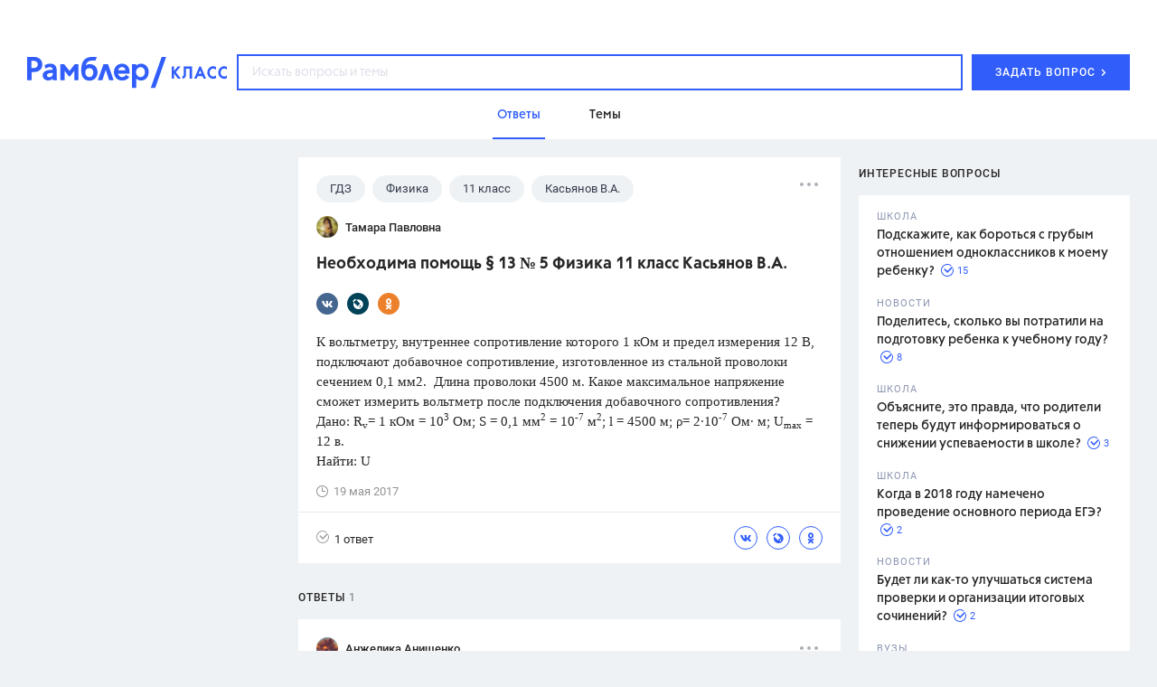

--- FILE ---
content_type: text/html
request_url: https://profile.ad-tech.ru/sandbox?img=tVh13njZq32DxQSJGkpnizfCZJ*XTWd6O5jq6pNaNFlyPrHPwLyIsSYcT*ZbDiuCE4TP2*1YGb2HdWsLiqWIoi7cqD8HoqoBlvCBmIp9ce*r7rzLnlARNVFicjtv*wsLDcvFQ7cqUrD-Vrga7G6ZjebziPOMoRRa0NOioBjuZD57FvIzm796AUbvZu5EaGsdlNL0HcA8Iuo5nE42uySc9s4gAmJIFP87vFci3uqNQz-Na70FQ3HLXoWJkCR68z*WbDv4pkqB2gbqjUgrG8ddDGRmhSMEmeStGI6SHPLJK*4CAAAAuty8CgAAAAA&img=63xvOWYM2mXwf8w7RPBJJvR1szsLVMKoJmo1G5FK4uojbLv8Xx2ZmgjQrRI0icWnCkfJuVYjE3LY6MX5NTc-5WszMJJBZx2sDuk2x-htnPntAti5Fpct5-Wb86L5PQnfbEA*VcUh2bnzL4GY4EFPLWAZ19dk42z0GNaoubNzibQCAAAAuty8CgAAAAA&img=UkoU8u-OYFrdDRqt5UrqwePyTNDAfSczCqrfiNcsjgWd4RwSF2DfUVB2fRxsPASI9TfhDUzsP7FUAxRaZMzAYJmNQrtHZSmOS8468KxYZt0pX4-S1zJWPcjEMvL*FN-bS4XgrdDoQzx6OAL0572ditBFPaoGvCif2wUu0xFJeqOuo30maV45OrRxDG572LxoAgAAALrcvAoAAAAA&img=y1vFp-FSP53oRzUkIgmBV5aJuQL16jlJhEBMEROEnN5RD*Mcwk5cq84JUmtYpV4JMoJ-xMJRATluFRKGUhcObvYPNR-PmXXsP7aFJz-QSC0CAAAAuty8CgAAAAA&img=mAGiLWBRVrfGkZ79En0GBvfilsMG0p03M7T9FyQMlfikX0k6yxDXm*cwz-I*cU0hD-5xjO0MeHHMzeoT08ypyQ5f63GrX*OlelB9cEddDTLIqd*Y5G7wBi7IGlrwd52fXsq0DXZk5W7q1hPxgzQ6NAIAAAC63LwKAAAAAA&img=ppenzsauSIYbOH0DvpkdqIl6t2vzJYc3zWu-ra-BOohtxJbxVcEmxRDkvHV*3CuyXwvU5qqy8C9hQO3kQ01CY9xvBKrwBhZyALorxJyXdEpBeFWmF8Q4rlr5P-vHU3x9AgAAALrcvAoAAAAA&img=hgOLehTL5zBJir0BKissabNT8JFyOQ3R15nspZWUpJmVSGqZuVY*1e6oLJTnnZD-JO3jluJ*7InK2NLsBqyH0tTd4Kk7gsyaFxszhtv3Pb3EIs3XzzAWEr58*Xg9Tj*9TNzkVQyZiwAw-8KEk9DL0AIAAAC63LwKAAAAAA&img=ywPhBdEElIBDygZ7a5Frqbw0I3VolQTbxRvAuOna2wbc-7pw5Uey0ckHT2yKwreTDGaSSo34wNrDJwfqdD0HnP*BRZcr1tqMnxI-sJpA7jsaVIeh1PTLrf3tmK6Zkye*rfQnSZBQmn5ZWMNBQ11ygdSeUZkLPtsik99-*4mD9lW4dSyScWrmvmkWK82LZVeZatc2s8LIPZvYx9IC-y1z5wIAAAC63LwKAAAAAA&img=Pf8rg6qkpSAVkGHiD-CuAVxiZjVhWJVKBIWK2EuByMw126W460bD2Vf6jTet2tlf9VJVkZ7WSRXQLWwrJedZpr5lDFyrbHvXBopR2gsU8ryNMVfWjNmZq-fg0z6r4XSsuSA1PCqdZhwMA5y7LiuqEh78AXZwlHO0dNQEiVoCxXMCAAAAuty8CgAAAAA&img=4hIznDQISppXXbuqHuzp4OS0UynUjSZIJj5-tbs8XQKPWqkrpFs1EHQeLWSIEqQcK6GBlidUYxF0Ox9sGwLsKOIm1Y0TKIHs*J3T01ZRUn5gHSAQj6jFK1iDZqVa3r2qAgAAALrcvAoAAAAA&img=kresaohI4kGhuQ13-mDtWiLpMD9bEAd58Zz08TnOg5xVzkkFnq15*yQ5z6zAU9C7SViW19qA*2HiGkxc*NS1y9CmvM9GrvmOdLvHg4TG0Y5OkNMX9xLDtk2dg43hWyooAgAAALrcvAoAAAAA&img=SVHI4hXpsZrpWr8DWP624IcuAHs2OnAqCU8L0v8c9Iu65pWwNPnwNdstjbqNMiLOMvsvs8AgsZZ4449l1I31TX4942BoBm9n8XHLLP0i87f5shTssl*jV0uEwJqQNFMgjxd7EGH7mH3h*ck*UHQq3gIAAAC63LwKAAAAAA&img=NkYj-3zzZP5Wd7kMsO3n7psAPYsD14OtOPNNrJfAZNF1XeIZPbcNNW5eAV0rG6jetHdyhkP12yjwDGjq86ABAOXZ0Vd030IL2Xw8ncAICcrIl6G8U18ggcuxLOJcmc3KYe*ydU3-V2txzWQ6KSDCEwIAAAC63LwKAAAAAA&img=5OukscfROo0-KeSVSmJ8qXTLEBJb5D*kIdC05LJFV7M7GpmkMwgzwiPbMOT8cYHDHHA5D-01Z8mFga6OTyTdeyZ5MxeCmGizp-tG2rJ7u9*wslD5O69VTGoTyXUA4WO5qefh5oXMR4eup2TMvCHEL9f1y-iqjV-YBRRy6wY3AMACAAAAuty8CgAAAAA&img=kmSlvwrNJ*loTivv40oNCBEIYoHn*F952vDEtGrOMiL9wbBNkP-58YLUKejIoGhPRZeLOQ6BnbH*fykyXHZxVBhT1padLNaZ0gEa90XINd81DTf8HuputJnx46m3SXYgEdhLyxE5k1T2FLy*g-rFQnrlU6Xc4wpC8pk8jCNJDhsCAAAAuty8CgAAAAA&img=MybQggjyWG6byZacb1BWphh0bvKX7-q7lNneF1OkH1Gba7sRDmkbFaWRPwZSRix1g-igexBPkHHdljQO4EBgHFXDvMQwraRSW8IygDTFZBt50noQJk6W27U46AwjVl5oWphpzpgrtzT522iIIa8Cs19BpkwcrFL7y95D4-w5jurw2C1ZEmTMHL*--DMK2LCH7NPFk2cRfDBkCNM0jDqT9BvYRvSOPJ-egZmA2ixIapgCAAAAuty8CgAAAAA&img=B14hU57Lu5iurqdpFVV-bk6CNNU*aUYknEFMUA2klVdlPd-cU8AE9CkobAviks5ZKkXxb0eNnVjuSweZTggF2XvQMcXKUDbF6GZEbygE4x5YGNK-GCB0Msy8iWg5cDJhAgAAALrcvAoAAAAA
body_size: 1970
content:
<!DOCTYPE html><html><head></head><body>
<script type="text/javascript">
window.onload = function() {
(new Image).src = '//redirect.frontend.weborama.fr/rd?url=https%3A%2F%2Fsync.rambler.ru%2Fset%3Fpartner_id%3Dab56d453-f95a-4cbc-97b3-1e30a8f95173%26id%3D%7BWEBO_CID%7D&usr=00000000-6971-11f3-5a01-4e4303487901';
(new Image).src = '//ssp.adriver.ru/cgi-bin/sync.cgi?ssp_id=5&external_id=00000000-6971-11f3-5a01-4e4303487901';
(new Image).src = '//sync.rambler.ru/emily?partner_id=6bf5a340-6c1f-4262-8f72-400b3d237f5d&ruid=00000000-6971-11f3-5a01-4e4303487901';
(new Image).src = '//sync.bumlam.com/?src=sb2&random=1559738461';
(new Image).src = '//sync.rambler.ru/emily?partner_id=aidata&rnd=00000000-6971-11f3-5a01-4e4303487901';
(new Image).src = '//an.yandex.ru/mapuid/ramblerssp/?00000000-6971-11f3-5a01-4e4303487901';
(new Image).src = '//sync.upravel.com/image?source=sber&id=00000000-6971-11f3-5a01-4e4303487901';
(new Image).src = '//lbs-ru1.ads.betweendigital.com/match?bidder_id=43008&external_matching=1&forward=1&external_user_id=00000000-6971-11f3-5a01-4e4303487901';
(new Image).src = '//sync.rambler.ru/emily?partner_id=maximatelecom&id=00000000-6971-11f3-5a01-4e4303487901';
(new Image).src = '//yandex.ru/an/mapuid/sbersellssp/?00000000697111F35A014E4303487901';
(new Image).src = '//ad.mail.ru/cm.gif&p=180&id=00000000697111F35A014E4303487901';
(new Image).src = '//exchange.buzzoola.com/cookiesync/ssp/rambler?uid=00000000-6971-11f3-5a01-4e4303487901';
(new Image).src = '//sync.rambler.ru/emily?partner_id=cldata&rnd=00000000-6971-11f3-5a01-4e4303487901';
(new Image).src = '//sync.rambler.ru/emily?partner_id=9122f432-a6c9-4f14-bc8a-daa781f3d204&rnd=1915977573';
(new Image).src = '//sync.rambler.ru/emily?partner_id=799dfec1-4657-456a-b7c9-c32ee3652b12&id=1596366082';
(new Image).src = '//sync.rambler.ru/emily?partner_id=vi&id=abcdef&r=https%3A%2F%2Fdmg.digitaltarget.ru%2F1%2F7009%2Fi%2Fi%3Fa%3D185%26e%3D%24UID%26i%3D%24RND402677170';
(new Image).src = '//px.adhigh.net/p/cm/rambler?u=00000000-6971-11f3-5a01-4e4303487901';
};
</script></body></html>


--- FILE ---
content_type: application/javascript; charset=utf-8
request_url: https://ssp01.rambler.ru/context.jsp?pad_id=434637240&block_id=434637476&screenw=1280&screenh=720&winw=1280&winh=720&rq=0&rq_type=0&rq_sess=3FD51FDCB7AAEA1E698ADAB17EBFC34B&fpruid=pA8AAENKs1fQy97mAWbD7AA%3D&adtech_uid=0d3dd15e-583f-419e-ab20-efcf35484dd7&adtech_uid_scope=rambler.ru&jparams=%7B%22p1%22%3A%22bvkuo%22%2C%22p2%22%3A%22y%22%2C%22pct%22%3A%22a%22%2C%22node%22%3A%22billboard%22%2C%22ssp%22%3A%22ssp%22%2C%22puid6%22%3A%22RKLASS_TOPICS%22%2C%22puid18%22%3A%22RKLASS_TOPICS_ANSWERS%22%2C%22puid42%22%3A%2210%22%2C%22pli%22%3A%22a%22%2C%22plp%22%3A%22a%22%2C%22pop%22%3A%22a%22%7D&top=0&left=0&secure=1&vcapirs=38_56_80&fpParams=%7B%22f%22%3A%7B%22p%22%3A2231318396%2C%22c%22%3Anull%2C%22i%22%3A283944215%2C%22v%22%3A%22Google%20Inc.%22%2C%22r%22%3A%22Google%20SwiftShader%22%2C%22w%22%3A3368131880%7D%2C%22s%22%3A%7B%22w%22%3A1280%2C%22h%22%3A720%2C%22a%22%3A1280%2C%22b%22%3A720%2C%22p%22%3A1%2C%22c%22%3A24%7D%2C%22o%22%3A%7B%22t%22%3A0%2C%22u%22%3A%22en-US%40posix%22%7D%7D&callback=Begun_Autocontext_saveFeed2&url=https%3A%2F%2Fclass.rambler.ru%2Ftemy-gdz%2Fneobhodima-pomosch-13-5-fizika-11-klass-kasyanov-v-a-14716.htm
body_size: 6992
content:
Begun_Autocontext_saveFeed2({"banners":{"autocontext":[],"graph":[{"banner_id":579454843,"block_id":434637476,"cards_mode":"Url","condition_id":579454853,"constraints":"","cpm":3.0,"domain":"yandex.ramblermedia.com","frontend_params":null,"height":"1px","kwtype":4194304,"max_cpm":3.0,"mime":"application/x-shared-scripts","price":3.0,"priority":0,"source":"//img02.ad-tech.ru/file.jsp?url=MNfVFE3jb7Fn58KYWETu5kGQTcUd0gdauW6lJomP5TCqAnb-g36v*1O286Mv4c3Vhy5nsPWV1JIQ2Dnn-ZWO8ElxtVxGpQT7cWgg-UhXPlBsqNxnt*B9C2BA4rp-MbBoemyQm0zxkXuOBLO3iGo8k01v6HerDtLyDCh2Td2-z9*tb3hgTUGI9XNTU*fJkbMUB3HEBuFu-r8es7TRSIrzZJXgjpBEJu-c4k-J1KGVvDB07UzTLnwLPSp*q4fr1M58L9Klmeeq*6hrcv6r7hz0rkyWQ*BSJNHQ*1ddYjq*j-6pN11CZzAiJV4FL0XxzOvSyOrXtBMC*[base64]*2yCGYnQxvd1fp9888x5ueDRL77GL3PrdBUQ1roKoW7gPnjYBDI86O1xsh0zyr1E48-rZNX1DWbqbAnPVpSTpdYXRzd-VuztLhy9cc*yr3TnW9RD6gJoXtmBjkjiz7p9QoNoWsQbW92v77MdlH9s17VFV0Yi0V2ybQrHZScpO-Vf5ykp0X45uJguo98kYe9sqWIOxPnYUykSYoWOVQHdmf2TDlC45*lqOCa*XSMY8xtsQF1FnBtc03Yfo3UWR*IicAOl*Q55KARsmqx-fcMvvUjt5Wvp95eMVRCc9ywjQMviBaalgIrDXwBKu4pwkoYG0h1da7JQdTd-uzGn8FcZJjqK0-19M2gMDiBs6omPDvOxt41ryeEAl*w2NcJp7msMIdl-DLENJ-kJvjjtMhFy6l48GIqWuZN-hu*IWQgcH9HJcAODlkGtCUVhrQeFDA082Gz6-Bogy5tMISAJaMeeryXjC0ej9KjguE5vUaftJNQW-UuzgZZqE4KHk0Tk5VukuaYddDTYzcXg9rQwUfmEkLbIWLNTdeSFi2*VrkEuedINoSLsPl8BnjQ*2DVdy9gOFXV1MtGKPvlVbjc-S4XMaaHELbJoE40YSS-P7FfRomI-hotZ0rEz2soBe75v0WVXr111sigcRiM91H0cpiceea2N0XwMAHAGQ2nYRb04Pw7n10MptzFfJCM8g-IGO00QZ4qsVcY45xTrpXarDs3xKgiDL*Y5nSpFoZOdpE59HSVmFuBXFH2R1AWDiGnwtrBRwehuQEf8s2AZflYmkWhwOcmNLwX3Zw00wVp2vr5MAC-0zA7dsnMC8vUU0*HA7IZltSXQ4QgtK*POL8WzBArQ7*mLEnzpnnv6CAU6DjavAwORfHFNUanfCxtotXptmuHM3L7HjltpoQWL9ZpVz1b93Bmjn6gHYwwbIdoaecQzoBR12NlgHDAu3JVL2RLFhi2tcjqZuFl1JVvo187BRWGOmRAl9Ni118zcDEJ2*PlMmLL*GQBep6qrO*z-pMJyimoLDqY0Mi0RRnCums0w2oSh5oBPV1pwX91TbHZUZ3IsL-*Lo339ZNjdfWAU4-msbpRF61IImkoKulG*SJS0*Ae1WYIRwU4qKXjGAJneIaHXQcGXrva4exkLxCSsugJLlLgiA60eKwUNjUaumbBG04HekB57N1Lm121Kqd1UIohNWMfMAY6wJKt6kW*FNCNQ-H90lvZLph6SYQrkqxf*2UGoseT11BhYBdHidtnvd-e54U9HOFnFo-HbKVLJSwCAAAAuty8CgAAAAA&eurl%5B%5D=x52LQut7NS4xMeOkRoo20P8vsMR8630szoInpwTxDq-70jt9vIaivSf2ksKaiGqWtoZ492lQKROQg0sIPKuNugIAAAC63LwKAAAAAA","thematics":"1","url":"//click01.ssp.rambler.ru/click.jsp?url=F-lAm-yiDop6MpP6vTKo*[base64]*K66GLIsVd76B8-u-LLeo8*44w0ABgFT3U2-XyOEyRU94hQMMmVGkyz3l0rotNThHiiWR99ltHPaEb8ktotsVsIzzEkCsXWbSIx6hxGlnaW61SmJifqmZk42t71nGr2cGNulNrxgLBBQB1uMrVCalxr0YxkIK8RcnuTqcyyZ92*JgUq8t1qFSV0D8mP-jCiSL1MTiKoSseuxmuBjJYbFggFuB4ogzpZSPATEY3V5w3OAr*3Ubaxi28qJfVA9df7*wAEHd6oEMYQDBIqxps98eFA8m-ygaWv2LvMBGoCQO5doTz3hGHSjib-LDTHWYm7tYif0lboTY5WZbgeiJBWntq6AR9-EoRoSOJWxJozefxCNQDHAPdRqqHO6KQKWHMOzIlbO5sAipbRu0JlktMOSOZrkMAv2H893HVM*8Pu4mK1EE--sbyb2jZqOJd933LwsRXa5rLgqTobmqga7wKnavAoLaKXM6ZVB4Z96QrDAi2ks3ifEtJeS-sBaHfLfcjxvdUScfzY1NnPlmMEwurD1gHYfNA6rrB1Ju25S1a30VVb-pCAtYaPwCF4D8M2lLRGsvZ6YvUFr30E1VHAlfLo2GtkAGT1Qzu0TNqoe1*q6pmfQfN7FfE8P4sCp3hdZXgz82GAHzgOVcd7w2fvtscWBJZALC2ZQ18Rl1-qzFML2BdHRg0*DPbXx0KWalE4e6MI9I1WSmAvd0ikQZ2PSXMvRAOaL1zpAAr343A3VocwMwgbhKbhrUfx9P0bOep3m*6XTfwyBZ4luuvqH10KVZji6VSzTmSPvSUaNRJdXbaJDLpCkrUNc7sg6aeXMlbst0VQ92QD-dhuN6wEh*XMsJBEn027Ue4kBcQvSFZGPLOy5W4FvaGmUg3jLATMJc8HVQ-9bWr7vMQeJTLKwBX*-WtywmwXAl8Ghj-8cy6kHUgWPY3-zkf-W2w6LyrzGEH1r1R6GePMbGsuGQb018--wqMXTMk2mQLVq-EOJavUaaxs-gnNgiOxX4B02B2Ja1kJj2c2FTqi4a-6I*m2488IVMut7t7h*hAFdaGiyJWKojXq7BG*Kiq414lWbPGzh0GxN9pkiAf0UWcNd6iqGztLqPeAppEtPTPo3awzOzbgjMiuPC-pMjDFkUqNTqDYXf0wzUlYgHYfX3I0wB7qeY5cOsVM99we6IeYPEMOSXWqz2cOai6-bIM3bXGnl8VgGDj60xI*B03n74VmMRKiOHAb-ii7O4I3bSQk7T8QPa1Ox*0kJQBhOmX962PXykwQwIAAAC63LwKAAAAAA&eurl%5B%5D=oU310gnkPaXpFsEtRVMJMW8yH6cbDwMNL1XZTsKWer72f0H9-Xf6XxoVCfxsrdfN6kjWmNZHjjJW2wK33qeyYwIAAAC63LwKAAAAAA","user_id":429804626,"view_type":"Fake,Graph970x250,Version_Desktop","viewability":[{"percent":0.5,"time":1000,"url":"//img02.ad-tech.ru/file.jsp?url=oaHlGfBnxzKlPzc0wz*O6GroNBJjg7NhB4OVWO*h9Myg9lE1qAElf6JfesTiZS3pxiJVB-Q0og8U2OTaXuaTTOAzI4a0wNmmMMxl0nqlSMTErwfJfon5Hm2DSAm5QUEs9wp1lSb9Np4YOagP8B8UMTDA5b-uEzGVY1hI8NJ-zAxyfwnZFrnupAXnoB1IHoQafuOJ4b4tu76ouMKMd*SJCYWoUiKv5V*bXVT1Ub-wp5FqmBRdUUt11S4AxdNaBtLonBe0f-ZLsH5-*XLdXZSLmwL5l20AfMl1GOCnPfk6Mq4D2YDWp43nm5kkYBF2Jagp9IG*T4BMLofkRggCq0-b3xHwWrqXbiWz5A5ogvjzn9fSJr86UdHynbu-CslkN17-TS6MduLSJwSHXnaeq8J5CFv8oPgvxTDvsjGZ-3rhiO4O1SVYaPTSKgP*ih1oW8krE7rhfnh67nbfcKBdGwnSWcA*-HTGVEB70rECDPGm1a7d-rVRZttl4otg1fQG5MwGiGuvyZ6M7KLf6Uwk7McA1EEJ2Jip63oX0EDu4-KYg0Vk1KXoSHHagMgOdWWr-wttX516PJ-TlHu1mAsn9O0HZilZ8ulLQNphMK8iCKZVhMk1uyATlNCWPQVDmUkeu0LArwXI8vml*4wB3CXcXQ7gbHnPSVpnwKS-HtYaEeIpZO8xBvLGkJl*mIyV4GBva6bzzu-GcznT1ddwFZADw2y70mQPt-eu7nMuXcCeIuR8-rr43lU*eL11prqvrEuWVnb7pvc4TL*wkFdAdZfu2Ar3cLgwihhKP3UdXlncTswJ2gziSElA*[base64]*e-tL6z19mXSwfqmMd2h4hilYKx5OsG2NV79uNZK4gA7yzExYkUXBLOs7c4pCJ7z3kVWuo264f0DDwt7aYWc4KmZHsmqsU01uwXTT6vmy7VIzOwe8nVZCab58rT4EQRDyxCkUTE4lUdRdylvqjTi*CELEy3mVq1U*0jZMM4tbmtmF2IERl8ksvwV-r-4QxDVngSKuE8hFA-LK1QtIjmL57gZ2mn3bAaNqYXsNyrgNvP-p1dTNfyPssdRDFjuQTp*eZv6mFW5PESov6K68V*UqVNQdvLTlqVoUfHjUnUtr9KhZVzli0PbNuqhfSrnONe5EAQCAAAAuty8CgAAAAA&eurl%5B%5D=E6Gx29bMID5JYfWZ0egJgJ-TcdaOEBXxLm5CGEsICNDKN4ymmdX5Pk1faBshsz-jSjHh8v*AmF6A8gkVvshsLAIAAAC63LwKAAAAAA"}],"width":"1px","words":"{codes tag 427721357}"}],"hypercontext":[]},"blocks":[{"id":434637476,"options":{"banned_referers":"","json":{"adfox":{"p1":"bvkuo","p2":"y","pct":"a"},"node":"billboard","p1":"bvkuo","p2":"y","pct":"a","pli":"a","plp":"a","pop":"a","puid18":"RKLASS_TOPICS_ANSWERS","puid42":"10","puid6":"RKLASS_TOPICS","ssp":"ssp"},"view_type":"Graph970x250_fix,Fake,Graph970x250,Graph970x300,Branding,Version_Desktop,Place_ATF,Graph970x100","visual":{},"wl":"rambler"}}],"cookies":{"uuid":"00000000-6971-11f3-5a01-4e4303487901"},"debug":{},"links":[{"type":"img","url":"iGU5U6lcxp1VZU7-x85qLNG-OYm5m6c3aj8eA7xEp6758MRAMl0XluanUqWK5o-WiAHMymg42oC98WBrUUHtJmcBuz0uXuuPIoxfviTrhD9yNZYJaHW-g1JKqOMOjqrtsRmD6jTdYQBkBSeBqebW6eaxRg*o9ihG9N48pODpssECAAAAuty8CgAAAAA"},{"type":"img","url":"e-owN2QEcH7O96VW-m-WepH0v*5yZO70GzZw*8kpZmfwTNvYQC88cfSBFGCFGjUGzQb6XLeIyCfFzNdmeGSqWnuUP11kXaN9jQRWXbkgOddym*Xt9nXmI61NS*ywHIS3XLWbKt2TZ4rPaGfAf8Bxh8ERelZI5VaOpiEeUiptAzoCAAAAuty8CgAAAAA"},{"type":"img","url":"w4RSgDQa6dnjfW7iMdgwSa3uPUhIFBkdBy9WsY*Pco34m5ni1KEQxcMaMKDWdJF-3s9vCm8mM48PHifcsFgTvihqhpbLZUOE1oGrtlONvxXffDdxtc*rmTceIvwdeou9bfibDJme964iEj8-8LbxsgIAAAC63LwKAAAAAA"},{"type":"img","url":"X8FbOqbn-Y13gGqYzLP2AWGFu*BG0XcPynADnxBDhDFaCf0bMfYOlLqPK0HAhNxAU2V2Xc**YSzxL9weKhJtyGJPYNnYNzBATDMbrzjFLH4WxR*gPqR35FbljI5JUNZKLSrnQtyu5Rd4k94f*iTuBAIAAAC63LwKAAAAAA"},{"type":"img","url":"[base64]*qWSz-In5DFUCAAAAuty8CgAAAAA"},{"type":"img","url":"[base64]*QVNjDYcNkDqHOtersCAAAAuty8CgAAAAA"},{"type":"img","url":"1wacukMivUcVxX2QfRj79vtBN*Pe8tT7yV9AHB3trdJj0On-St8Gor31p8w7jfg3y8j8Feh0DtjhVKkUtee9brQ8INZPbgB9dFX8qUISUS8z*TrLrfnocPOo-hODEm*oSI30Yj26jqPmz1ePa89660Kgcrc4Y8sH4I5W74uD*QMCAAAAuty8CgAAAAA"},{"type":"img","url":"3wQqVEawndz1R3y7oappmSe76wbeqa6-3EXnTcqwRzeAgWthq1KZ2Dfm2Y1ExSCrinndbCfKcgvreHNHZXnlqDz7029nKeQAef1r2cjVVpzUG4vkK965wnd1PrYX-cD6CJhk2cqFCoukcz1TGThjqf63giYajKb3OY53NwYp2sHB5GI**Ly50QN6S6SocqdSj-wvsEAsrkZnDZ77uKALAgIAAAC63LwKAAAAAA"},{"type":"img","url":"FFP-Wlpy8sFwAt1sQ8RX-6XMRWQOoomPrSOGSb51vjlwi3MAMrNwBVOLcpR8bKCyuhLemdbH3UCF-eQXI8Gr6BYQDGtcb93R0paGTSFA94wbYvfeZae60YsPqR6AGYN9ItCozvxO79zAlnt1mOQ4AQIAAAC63LwKAAAAAA"},{"type":"img","url":"KpQ5KLY7C1c45dJlJuUDve8Dt14R*GuTFdnOchCmJo0M5Lpluq9ZulW2deZ7eRD9sHDsy20CXdMsNMGgoNufH6RLdy0eKxwEaNH2mpTvqMCHFG8grZrDV0g-yVF5DxIUJNCs6BBeuolhoc50gW7tQtgHDDibAILVgec3TbQzGUkCAAAAuty8CgAAAAA"},{"type":"img","url":"JRmDTmY*Uxq8zx0dY0bF5BJW0qcHhhF8Lcj1RXzTbsTwibDJodgb*DcYmcVFgMEH0SaCWlQNAJjW4d9tg15DQQCY3Jzph-nCYFDChnzFFoKHlyG8VkHxjZnbm35fIxhoAgAAALrcvAoAAAAA"},{"type":"img","url":"CwjACSSUvNBBY2uLi*mKXNajfohEsvgKoZ1-i6DYkMQ9IzdRD1dMpPxlNw0Vefbn8uKAkg8N6zrQfLMw0IKwQ6z6AGdYOfzzfp2v6Vv35W3Zkpl37Y3o6yjHpN63x3EzQ4-Jyk8pNyaabU44i21tiizAYKRK6*R5FyPLZxgDS8x0PN0UwQr0rAayErISjd-fAgAAALrcvAoAAAAA"},{"type":"img","url":"QiMMei-xqrbFlU-OLPfqD98uQtmiK78lY1TvZf5Il4LXBBEUKNNlvS8s0z933pKUceGABWe2XQINhXPVL9-MkwAdm38kOSwGgbgGNybGyP8CAAAAuty8CgAAAAA"},{"type":"img","url":"ZUZdjfyxKwgxjtbQFoI3QrE7Z9wciOnXScUG3P7xmLGi0hX3iYPv1GfR-ID592WtGpzAtH4O9060OJ27XurXUHBek3uk6IrQh4J7EAe19j2qPGyDF*FEmL0gaFgcgy4uAgAAALrcvAoAAAAA"},{"type":"img","url":"cFX*Cn-KElrDvoOioaY0-7pwKqD8vRcNi8UF2FbG1m0kEA6J4MkTCbGmYsDnRrePxNj*eNZSieE4aO-OjuGP3dkAH0NAkZivizVL3qTLjEYVY6gZYCUAdxh9miY4RlOXAgAAALrcvAoAAAAA"},{"type":"img","url":"X0RHur*o0wg-hRUfTdcu0lm0xXOZtsuqA7bHHIu6gG-ORTzHMMazzFlzyCbAFYZA5JpQ9fsz4U3XiCbGCAvPH9lyXl1vZycTkB8TboZU7PpkNheh2uuZSQ1AWErPxC2WAgAAALrcvAoAAAAA"},{"type":"img","url":"XnDrT2yXJLYEd1p99oNjdVONvu1JCvYbcYbJzT5KQNS-T6xsUOXk6ezq6d7x9*vOs5dEqiCj18fB7aPdHP4wgUXKamBj4ScXLhWy*-RvlWsbzqScwRhutitnwywogcgK6yvtIVKDAePTQHdPRIjh6QIAAAC63LwKAAAAAA"}],"params":{"impression_id":"1769017846886-XLPenPHq","is_mobile":0,"marks":{"misc":2304},"priority":1,"thumbs":0,"thumbs_src":""}})

--- FILE ---
content_type: application/javascript; charset=utf-8
request_url: https://ssp01.rambler.ru/context.jsp?pad_id=434637240&block_id=434637676&screenw=1280&screenh=720&winw=1280&winh=720&rq=0&rq_type=0&rq_sess=3FD51FDCB7AAEA1E698ADAB17EBFC34B&fpruid=pA8AAENKs1fQy97mAWbD7AA%3D&adtech_uid=0d3dd15e-583f-419e-ab20-efcf35484dd7&adtech_uid_scope=rambler.ru&jparams=%7B%22p1%22%3A%22bvnpy%22%2C%22p2%22%3A%22emhk%22%2C%22pct%22%3A%22a%22%2C%22node%22%3A%22ban_240x400%22%2C%22ssp%22%3A%22ssp%22%2C%22puid6%22%3A%22RKLASS_TOPICS%22%2C%22puid18%22%3A%22RKLASS_TOPICS_ANSWERS%22%2C%22puid42%22%3A%2210%22%2C%22pli%22%3A%22a%22%2C%22plp%22%3A%22a%22%2C%22pop%22%3A%22a%22%7D&top=174&left=950&secure=1&vcapirs=38_56_80&fpParams=%7B%22f%22%3A%7B%22p%22%3A2231318396%2C%22c%22%3Anull%2C%22i%22%3A283944215%2C%22v%22%3A%22Google%20Inc.%22%2C%22r%22%3A%22Google%20SwiftShader%22%2C%22w%22%3A3368131880%7D%2C%22s%22%3A%7B%22w%22%3A1280%2C%22h%22%3A720%2C%22a%22%3A1280%2C%22b%22%3A720%2C%22p%22%3A1%2C%22c%22%3A24%7D%2C%22o%22%3A%7B%22t%22%3A0%2C%22u%22%3A%22en-US%40posix%22%7D%7D&callback=Begun_Autocontext_saveFeed1&url=https%3A%2F%2Fclass.rambler.ru%2Ftemy-gdz%2Fneobhodima-pomosch-13-5-fizika-11-klass-kasyanov-v-a-14716.htm
body_size: 7019
content:
Begun_Autocontext_saveFeed1({"banners":{"autocontext":[],"graph":[{"banner_id":579481331,"block_id":434637676,"cards_mode":"Url","condition_id":579481355,"constraints":"","cpm":3.0,"domain":"yandex.ramblermedia.com","frontend_params":null,"height":"1px","kwtype":4194304,"max_cpm":3.0,"mime":"application/x-shared-scripts","price":3.0,"priority":0,"source":"//img02.ad-tech.ru/file.jsp?url=t-I-lJ2-3p2MFepzWvUDlViSPMojsnCsD3pjNI5CeuJQ0p2oM0mIdmHb2zI8*[base64]*pDlV*2BIGFI82hMIaPFfTrbJayj89htFC9rQ8zacO-5myjPyxB9W*wZ8unK3W*I5i4d2IIyFbBFrI7DnYwIZkj1USCIme2WThCzctSn-rGcGZO*O--hptAjUomXhZCqgFZ1BBpIcqlQ6loZP8B4xx7Zpt*DZpbwxSys1UaFSilt4bEHr9W3AoXACVYIVl8ZOAmZzAVNZCGu4Ih5Q0C6MjilTQ80smKxKed3oNRwimLCu98eDWC*44qx3Z6JNSjzvq6lFyWbc9kADxQrnh-7k7Xr2x-eDdrSBbmK-ihDa2hb0eCPZ-s9BkOu8rzg9BZbvp9H3PjDbMDrMXmaKd26u5JceykA7-or8SC*i9Xw6MknJ16uFoYITbVt6Y3lw9LhBtxIoKNXaYMGsGvy1l*XhMV-b2fu9VFG1-eUTWpRrG29xErKJ8MiehtwzwX0FcCDR4dVc9OPAqrmnicPqhjtLApZcULoe*gB3J-m4MGnyDZrYulxlvUBY-zxtZk8bvnbVoY*BcKyWWZI9nBQOcTRnh3t0z5VUMJEwi8UXCPsj62wcpZ5iMxLE2vcWQy*xXPV4HUWUo95KgT2lESjoEljczHU2who5xtUkwccRv81aPaEJCSjRFwSA8KgNzSTOJKdjNaVga8OF*H5srsb0LW2IzfwP9LStvF6xdrukmPjvaN60MFpOh1kYm9v45uONiUc-7F-V5k650gqDcexcOSxycBhdk0B3wfqWR3JlWEDAJFn*rj-dn3zACsCLJbO36*erUnB1KXw9g*3MzsFIBeMzro0WOJ3GxBtFNYj8nJLnov-WPZbwM14xlqhs9MIsfnVa2jT0sumoIz6I4dVeOpN1EoVj9Mh7JR3Xi2rxzB4DVwmqv5LzfQgmkJgEGCk1PqMp*nsJa--Nc7xpgLhXwAIvn5iuBhEyNqcnLUjQbAOVPC-bIzILmjQN9*Ey8CD0Pf-QOIyToYm4lbmmlPMAC-HoCr1KsFAs4Br60w-*c4eTmRRIc0CULLiaF3t5XjN5*6pDGaV183zE076b12RGb3rQJhkpl3VH8x*OALfMsWMovLbGIQ00KsTe8kDKcIwXFIeq6SGKA7il7RNOBdvt5XuS503dMYntXPSMZhMrzwl**[base64]*dzy56cfHNpH-EmZVBWdiAwGm69wiWvKOaAu34RJK6VPfG*9RmALZlKedMP*7T0*VqUe6tySdn*6zbytIDm5jYLrkSgKo25RuSN4LRwZtjp9WqlAi9rT3EfmCEW2VAt1MVTj9lDdvJUVPcfKgKs07Kizh28Yi1*zwAqrcjt3ZIYVP8qfUCAAAAuty8CgAAAAA&eurl%5B%5D=F046AC1QVb29SF7msT7xpISuteB9pD-VidMxFMst8nZlg94JSMNg8bR93A-tIYouWd9ki8pZuJ7YFQqrqTjKogIAAAC63LwKAAAAAA","thematics":"","url":"//click01.ssp.rambler.ru/click.jsp?url=ibBtuodwQAZSVGkiAkmV1-Mc1bjc3ZaJAbZGM-8GOGn5kF4vX*oPRbBpfzeUmOKZFWgkl7IZuqjBSvkeaAF7K6*ggmMYnZx48EpYbzIpM3hP6R*4fIueA1ep0zQIlLe757amSRs65rtbfN2VE3HafM3TpLKF29lPsuNAEIfeo8gwmOKucgFsfIw9n8q9JxKCTmLZVBCWX5KvCOYD9VIIqJonaSYuK0T96Br1F*9yd6ffCtlcTdHoBa7NP7umDAFXr7P7JkrlzQzY-raOl0nu8HpzfxJ7bO9gSutl4wV*JG7GfAcwOSXgOYWd0aJj5xN3G4C8xs7lhaVLqcLd1U73yL1D06e2yTQ35w1D5VlZUS4MnfQGjukd1qWxa6m6bjYsqZCMJMQuAJL8npw4pPHz0NrzjBX0BOt1pJDCW5QF5wz4sXY25luClz0gz8hQclNJOcdyRjJqskHdG8iOuf-AdKq*UINGVJ7M8NYly5g881GSXZE59sXJZ16Xk2uMI4wEBk6o6SlKrOYRuFFCwyCTAo3AJepwgsYpiTkkV23jqkyl5mJVpLIbOctv9lG4P63DGo5I1zbE4X6pAhWd9jowjY221Rl2ifEGlt-Az-3r8ewJDGs7fJJAV8XyjFrlSjMF-vHBAJpdMJQgz8PJGtV1PoyuZGS*SCeu7ZynmqvEl2nNCbJ5iOVv8iT73vk62WrjIqYvYdU-QSaGh-i-UIMJVLQRNrovkvlI6i2vknbyNwV1SZ0PvNOrpMHVPvtEyKnvMa-LgSQdOcd*ya8ZPcQoiq*Ffp5xGQ25Jtn*[base64]*ggyNr-JVagSROYi16n2HzelDszQkRN*TaMUHfecQ9eGIslc6uF-W91-YhsGDWSt6U0xm3fxdK4USpQdwejS3fUgAP*YusMdJN726K3cPvsofg6IlSYcSOo1riNkvULfUGibyd3oA7lHFNExgmJiAArMfhkQRvWWecfTtGMZNp007yzo5-rQuGHL-oH7Kd48FnTGwIVdyHzJfiRG9Q4PtlTVtG4cUeC3Evg2VpA9dStTovGp4G7i2dP*9iP5AwU1GEJk5sAgAAALrcvAoAAAAA&eurl%5B%5D=02sFXOucgSMpO*gLbp21T2AjdF0SMxi*wZx7ehWAXCpqoDBQViM8nhlcnUO2XAPIresb1Vki9XpxrY1jONhcTwIAAAC63LwKAAAAAA","user_id":429804626,"view_type":"Fake,Graph300x600,Version_Desktop","viewability":[{"percent":0.5,"time":1000,"url":"//img02.ad-tech.ru/file.jsp?url=a9Cv3ra6iuGpidJ5qeFgiaw65mbGzqqpsatayCryZy0dae9HOHXSAaAe2tNPwnysFRLB8BlGFdqfgYrcoujF-1FSMfw000eTIoX6t3Na0OdEIzCrnBEm*uZCfk41uzb3Vc4QTRSiIj6r6rWS72JO2Dhu8bnSJSnJuY5e9Q5BoN6m33SbqhYVy3GwkuT72kRc6AT7n6qCXweJLt57Zv3*PRBfVf8-ylXcTRHjHc*[base64]*rwgscZwAqSxzntT*ru2jpnliSwTTQfqwOoJXJ2NeqppANqH7T2suODygvb1ApkBETc*rRhaHzdAZ0OGSmjmnCZtCeinw62G7pBrnfHq9T1r6qcm7IqVlFVQsynXqn1N9IwpShTiT3KhfQvFMnqYLcO9aXWmpB5nset-ULbC651hLYGgh52HaZx87q-C4LTQP5Fr3i6J*ISqVJTKECJgCYUrQqvQEzKCzrBdg7h9uo6L2kNe0lz1lN26NStQJzRd4P2*yCYvHMFADBagQaSMq-z9OZN1tuPKAdjAuJSTmO78lyw23n5V3chGtVoTfu3JRuIuchN2o1jBiyKCpn*AMdlQZYbBRuTsNLkG-nyM4pgoXfqU0XE2t63sy9UA3Mc8*c3IwHdIpwNh-*NYUVLiV*zo2kABo5PFzVB3AxxJfcRpeO4v4IMyJuTyXYSUUGMYHULukFvWG0QY1PhuGhuCU4RPjNGXGvp3NKaoWhlP14kMAjzGk9uj5ouv5opVZiE*uOfozLb2fR0Wba4EEeBaA1JCRbDTQRsutgSWj8OjILLXJ60cKCpf0kQxaM2hTNJ2IxCWf8kymeXzX*Z9gN9Qdn5dHwlOxP8SCHldxZB6Mmbg7fmxCnlkYSBigd3TSsrxz-qe898n3lrwM6qrk7oo30v*8iOA68zElW4LvbTTGzCNDZ37ODaJ2HhXE1pkwwqiQJlbizfl0*CDXjeed9pqvE9NddnUdYWGG5hexQJrSqOHCBpfO4tdAVFrRhPrdzNons568TSLwhDFi9iECHlxPSl5bfmtTvvgXsLkQWqbYXuS8s7vDgI1RsBUuOPrIuBsZGiT1XCLyJHrsAk9o6t1Z84OB4FcsLxJH1eBeD5peLF3gqQDuMID*Zy8itXqoAyQTVnzaUwy*WFMPc2g0rXalJNkmqavlqa3S9X9yaVZOS4I6QDrgexvYMEQTL*MCCzvM48uWK6uKPtj98MGmENs5z6VbFRoXl1BYbZcAKzixB4uYhbmIVbI1ICAAAAuty8CgAAAAA&eurl%5B%5D=9UI9ZKi5vZBVC4Rh4M5aXrDMDbWWP98TiyUC3Njf76-*HjT4bvwO66pwOkSNmRm9Cc0pkky-pR0zAlcgQ-hNSgIAAAC63LwKAAAAAA"}],"width":"1px","words":"{codes tag 427721357}"}],"hypercontext":[]},"blocks":[{"id":434637676,"options":{"banned_referers":"","json":{"adfox":{"p1":"bvnpy","p2":"emhk","pct":"a"},"node":"ban_240x400","p1":"bvnpy","p2":"emhk","pct":"a","pli":"a","plp":"a","pop":"a","puid18":"RKLASS_TOPICS_ANSWERS","puid42":"10","puid6":"RKLASS_TOPICS","ssp":"ssp"},"view_type":"Graph240x400,Graph300x250,Fake,ResponsiveBanner,Graph300x600,Version_Desktop,Place_ATF,Graph300x500,TGB","visual":{},"wl":"rambler"}}],"cookies":{"uuid":"00000000-6971-11f3-5a01-4e4303487901"},"debug":{},"links":[{"type":"img","url":"B9wNEGuN8ePpFAsGsGX9sXTUrW*fPdNF*Hy2tQYoBqO56y4yl*kiTth3uPMmZiAxbejZvT0s4ZWNBTVs-byhVg9t*8u2185fb4meEv2gY4qTndL-HiDdvqXdmFESdGfddgWz3OYVcfl0ac7pAwf7UhuU*W*EvfMjUNGImFqPA5YCAAAAuty8CgAAAAA"},{"type":"img","url":"QNneVFGaJCKgyGFYVCU9G6JOjMFtz5I9njxA-G2NQV45qsF4JY*Pe4t0UVaYsCeKEeLXdTupEevliFlaVPF0ucnRXInJo0YxIg59a7PZid-4r9CHBKtqOUZPsNlPz9tgAgAAALrcvAoAAAAA"},{"type":"img","url":"ow16CbGg8BgzNpJfCRKGba9LPm1jqmzML3lKDoUf6NwuG11PUF3R83YsHZrTP2r-A827Ot1AsJ6vQ3HPOqbsszhX6faEmmNCHs1VhwUTMXQoujmuoIwoxPfBhEwNf-ca1Gf*cn3rDKnwF0tKcRmOTQIAAAC63LwKAAAAAA"},{"type":"img","url":"yg3XyRKu0a*NEPN0nRyJ18PSvg96tdE-tJxA2TP79*0kZPU4kcqGTC0QxuPBSCbn7YKAoo5dg8ahpEKfTKVt3VUwI7krRIak58pDvcuFxQO8WKGT9cApvbR-OxKVIXy4HgFJW-0qaC4x4q5Pp48duBK2*yYoPS*BORXXV5WT2is0wb5m6YZPcQi-j-2YpAZxxI9FpviznhZNx0wtvTIaVQyHpWx2RiozsR739LYrcJYCAAAAuty8CgAAAAA"},{"type":"img","url":"*cMsUty7ic8s0TvM9E3niqn6HDG0AS1hv14qmaqmvvDQe5UO2BHrZVCz8pXRH3v7PGJs0wL8phTwkogV9FT1aKKPnBqi9EQWTrNhTHZ4UOAfGNPcreIGWZDmt-*0idDuEqXvQ49znnqKvmJCX98R9X8O-aepZ*6eVvNl75aWc1UCAAAAuty8CgAAAAA"},{"type":"img","url":"V3GJnLxYlpdjvpzARMugN6yT0wHtYBv3QIIpGEz0puij2iDYpOCj2xxuWxj-Vuuqd7GaWpMW3nADpbrWVZRMzhZneeyqTYdPW2C35tawDa1POgsjTfW7e6LwTXOAHVMKAgAAALrcvAoAAAAA"},{"type":"img","url":"-MWyU0IgA4tUGzrASxX8KGHXuri-3ZhPszoUHbJgG86KTRsOCIMKUIIIVPjezYqBSTZq6xub09mfw7WDN4MnrAJjTJFYRun0WgDG5KwH6OI6Dp0gISiOqiVHQtBtuHkaI69VTB1-X38j7csf2jKzSQIAAAC63LwKAAAAAA"},{"type":"img","url":"lQ2ZWlrFNwldTxKG5xM7PV4wTUl9FRzXtiw-5B9HIP4jGSKj*7VChATL-BBcfuaJx10DBIn59GRPeNXvo2NN7l-5oPJmC4joxP3JFAh4JzYuGFH9nafFGUfnoTUCdn6Vxunsw5zCgD8mOyTJcdpifMu1FuzN69WzM8jFx*lwMpN1klcjUzPalb8dWmPT45V-sqxLbw6AT-CW18cor1AlaLN55mzt*YlbkFlyj3crW1i*lBc6qwLnYuCAkdyw6QWrvp9QpLN8kCwIhfZxdPbgEbQdCOuu1oyOasQ9o477BpACAAAAuty8CgAAAAA"},{"type":"img","url":"QH7QjbtVL25Uk3OgXRcHSD5sMQJODQElzK6jUCqf*nrFRk*-iFji1A8nzr0SWZdlCWLwY0VYPNvR0DORFqdOIZdP-Oi0SESpm7-XNq-KI0C3iOQKs5Tfop7UjL7YTh8TAgAAALrcvAoAAAAA"},{"type":"img","url":"n*nLdxhlx*7bEiwZzN-xQRcdslJG-TaZgMk9yJMnqoMRwZNrLcrz0AcFRCwSIIoim92WsFMZ9AUS-ZkvbjLdf8ybcvqck4XWhNex9n6-UrKUSkCvPYkJX0YIutlG3mOQFIVmAml59*hvFvjCx68qXGSQRLx1txEqfyG-o1DEYecCAAAAuty8CgAAAAA"},{"type":"img","url":"5kV1MJw7vTRY1Fq7CWCbPJD2nOR0IWFjXKA93ii5fdmnN-hwUyiXq3o-IEFkGsM9vc5rUDEQcxdiY8gb0bZqWzDp3x5L7G*-*GKrJCKxeJsCAAAAuty8CgAAAAA"},{"type":"img","url":"*-wCa0dMewp9PP-WhQ6UsaR8pE7TwIxOjtRKcY9cY*ziARtr3w4hTl8rgcPV2cz1HOL1rjfbbyWUJCrwW6BdN9xfeKUtI0nEHYweeAs6meAPEE7H9eIW7ulAHjfD*X1nCRyGBbNN9zp-FWTuI0KzSkfmv8eNN2OJWmgIfTt*4FfLU4PgOr*Dtg596Z5Ecmb1AgAAALrcvAoAAAAA"},{"type":"img","url":"Dk-FLp97yTKJaxaRs3*P1WFtuIiNlIn4E9qt6Lja8PVNiy4MKFN0683mdgPzuQHaiKM49DXkC0h7*A0JePjU4z5ZWEt82Nb9sb6HSSwrkRBru03jGjl9HUxneQIYW0eOq9ltdtjsXEHVeBqpvcjWawIAAAC63LwKAAAAAA"},{"type":"img","url":"XmnqvWZmk9RPJifjQPxa*Cc2MAC89S2OmmsC*QGkVzSnwbQHQNCfrOP*i3lEbk27W71Z0dQxZqHEFal6BQyLtiKGSAKuVXb-MKLhQlk5AmWqMFHJBwI-IOGlNGSQfnUHVdtuwZRTguqxZA8brfK7KgIAAAC63LwKAAAAAA"},{"type":"img","url":"qnBJnJi7ioW0K*CDajdMwfB6duLxxWfFMEkj2i8V*O2NwJFa0WmnDKAdaMcj20rMpyqbqbGSMXa1iwS1Kd1s0Ptlz2Nl3xJPT*B4x-DgHutsX0BpADjV9CLGBWUbEKQYAgAAALrcvAoAAAAA"},{"type":"img","url":"V0PWbDIBKMnm88zAg5FTed8Y0sy15x7fxPCm6y1XlGPkn*kScEf2IQ10B5EbRfWWh0aD7I3Umqr-dzsB*VEqOzX5hpOLYI3-khu1v2*fqYTNKAXy2NEb2XZpnDJXfW5h33d8AoNO*TI*F9*FWl7xJHbfOrGgi*lRn-2vhLwYf08CAAAAuty8CgAAAAA"},{"type":"img","url":"KIGysEK-GFPMDTWdM284A5DIUQwr-UWI1cuFDRwKNUa-ABiGS1GP23LRY9K9STC-5YDsfjYg33NsT2F4od58wda50s*8djnPxnfVgw-PJIBJIEaE5n47ykLP0QcFrvTu8bTlSwcjpL8bjJ2ce9uK5uZpgeq9C6w9iNOeTbYkM27SkxmXH7NFumgd1EklpOZzfHZEjvdNg0aSnwfSXfWQAgIAAAC63LwKAAAAAA"}],"params":{"impression_id":"1769017846884-lbMHUHGx","is_mobile":0,"marks":{"misc":2305},"priority":1,"thumbs":0,"thumbs_src":""}})

--- FILE ---
content_type: application/javascript; charset=utf-8
request_url: https://ssp01.rambler.ru/context.jsp?pad_id=434637240&block_id=434638924&screenw=1280&screenh=720&winw=1280&winh=720&rq=0&rq_type=0&rq_sess=3FD51FDCB7AAEA1E698ADAB17EBFC34B&fpruid=pA8AAENKs1fQy97mAWbD7AA%3D&adtech_uid=0d3dd15e-583f-419e-ab20-efcf35484dd7&adtech_uid_scope=rambler.ru&jparams=%7B%22p1%22%3A%22bvnqh%22%2C%22p2%22%3A%22emiu%22%2C%22pct%22%3A%22a%22%2C%22node%22%3A%22fullscreen%22%2C%22ssp%22%3A%22ssp%22%2C%22puid6%22%3A%22RKLASS_TOPICS%22%2C%22puid18%22%3A%22RKLASS_TOPICS_ANSWERS%22%2C%22puid42%22%3A%2210%22%2C%22pli%22%3A%22a%22%2C%22plp%22%3A%22a%22%2C%22pop%22%3A%22a%22%7D&top=4242&left=0&secure=1&vcapirs=38_56_80&fpParams=%7B%22f%22%3A%7B%22p%22%3A2231318396%2C%22c%22%3Anull%2C%22i%22%3A283944215%2C%22v%22%3A%22Google%20Inc.%22%2C%22r%22%3A%22Google%20SwiftShader%22%2C%22w%22%3A3368131880%7D%2C%22s%22%3A%7B%22w%22%3A1280%2C%22h%22%3A720%2C%22a%22%3A1280%2C%22b%22%3A720%2C%22p%22%3A1%2C%22c%22%3A24%7D%2C%22o%22%3A%7B%22t%22%3A0%2C%22u%22%3A%22en-US%40posix%22%7D%7D&callback=Begun_Autocontext_saveFeed3&url=https%3A%2F%2Fclass.rambler.ru%2Ftemy-gdz%2Fneobhodima-pomosch-13-5-fizika-11-klass-kasyanov-v-a-14716.htm
body_size: 2617
content:
Begun_Autocontext_saveFeed3({"banners":{"autocontext":[],"graph":[],"hypercontext":[]},"blocks":[{"id":434638924,"options":{"banned_referers":"","json":{"adfox":{"p1":"bvnqh","p2":"emiu","pct":"a"},"node":"fullscreen","p1":"bvnqh","p2":"emiu","pct":"a","pli":"a","plp":"a","pop":"a","puid18":"RKLASS_TOPICS_ANSWERS","puid42":"10","puid6":"RKLASS_TOPICS","ssp":"ssp"},"view_type":"Fullscreen,Fake,Version_Desktop","visual":{},"wl":"rambler"}}],"cookies":{"uuid":"00000000-6971-11f3-5a01-4e4303487901"},"debug":{},"links":[{"type":"img","url":"tVh13njZq32DxQSJGkpnizfCZJ*XTWd6O5jq6pNaNFlyPrHPwLyIsSYcT*ZbDiuCE4TP2*1YGb2HdWsLiqWIoi7cqD8HoqoBlvCBmIp9ce*r7rzLnlARNVFicjtv*wsLDcvFQ7cqUrD-Vrga7G6ZjebziPOMoRRa0NOioBjuZD57FvIzm796AUbvZu5EaGsdlNL0HcA8Iuo5nE42uySc9s4gAmJIFP87vFci3uqNQz-Na70FQ3HLXoWJkCR68z*WbDv4pkqB2gbqjUgrG8ddDGRmhSMEmeStGI6SHPLJK*4CAAAAuty8CgAAAAA"},{"type":"img","url":"63xvOWYM2mXwf8w7RPBJJvR1szsLVMKoJmo1G5FK4uojbLv8Xx2ZmgjQrRI0icWnCkfJuVYjE3LY6MX5NTc-5WszMJJBZx2sDuk2x-htnPntAti5Fpct5-Wb86L5PQnfbEA*VcUh2bnzL4GY4EFPLWAZ19dk42z0GNaoubNzibQCAAAAuty8CgAAAAA"},{"type":"img","url":"UkoU8u-OYFrdDRqt5UrqwePyTNDAfSczCqrfiNcsjgWd4RwSF2DfUVB2fRxsPASI9TfhDUzsP7FUAxRaZMzAYJmNQrtHZSmOS8468KxYZt0pX4-S1zJWPcjEMvL*FN-bS4XgrdDoQzx6OAL0572ditBFPaoGvCif2wUu0xFJeqOuo30maV45OrRxDG572LxoAgAAALrcvAoAAAAA"},{"type":"img","url":"y1vFp-FSP53oRzUkIgmBV5aJuQL16jlJhEBMEROEnN5RD*Mcwk5cq84JUmtYpV4JMoJ-xMJRATluFRKGUhcObvYPNR-PmXXsP7aFJz-QSC0CAAAAuty8CgAAAAA"},{"type":"img","url":"mAGiLWBRVrfGkZ79En0GBvfilsMG0p03M7T9FyQMlfikX0k6yxDXm*cwz-I*cU0hD-5xjO0MeHHMzeoT08ypyQ5f63GrX*OlelB9cEddDTLIqd*Y5G7wBi7IGlrwd52fXsq0DXZk5W7q1hPxgzQ6NAIAAAC63LwKAAAAAA"},{"type":"img","url":"ppenzsauSIYbOH0DvpkdqIl6t2vzJYc3zWu-ra-BOohtxJbxVcEmxRDkvHV*3CuyXwvU5qqy8C9hQO3kQ01CY9xvBKrwBhZyALorxJyXdEpBeFWmF8Q4rlr5P-vHU3x9AgAAALrcvAoAAAAA"},{"type":"img","url":"hgOLehTL5zBJir0BKissabNT8JFyOQ3R15nspZWUpJmVSGqZuVY*1e6oLJTnnZD-JO3jluJ*7InK2NLsBqyH0tTd4Kk7gsyaFxszhtv3Pb3EIs3XzzAWEr58*Xg9Tj*9TNzkVQyZiwAw-8KEk9DL0AIAAAC63LwKAAAAAA"},{"type":"img","url":"ywPhBdEElIBDygZ7a5Frqbw0I3VolQTbxRvAuOna2wbc-7pw5Uey0ckHT2yKwreTDGaSSo34wNrDJwfqdD0HnP*BRZcr1tqMnxI-sJpA7jsaVIeh1PTLrf3tmK6Zkye*rfQnSZBQmn5ZWMNBQ11ygdSeUZkLPtsik99-*4mD9lW4dSyScWrmvmkWK82LZVeZatc2s8LIPZvYx9IC-y1z5wIAAAC63LwKAAAAAA"},{"type":"img","url":"Pf8rg6qkpSAVkGHiD-CuAVxiZjVhWJVKBIWK2EuByMw126W460bD2Vf6jTet2tlf9VJVkZ7WSRXQLWwrJedZpr5lDFyrbHvXBopR2gsU8ryNMVfWjNmZq-fg0z6r4XSsuSA1PCqdZhwMA5y7LiuqEh78AXZwlHO0dNQEiVoCxXMCAAAAuty8CgAAAAA"},{"type":"img","url":"4hIznDQISppXXbuqHuzp4OS0UynUjSZIJj5-tbs8XQKPWqkrpFs1EHQeLWSIEqQcK6GBlidUYxF0Ox9sGwLsKOIm1Y0TKIHs*J3T01ZRUn5gHSAQj6jFK1iDZqVa3r2qAgAAALrcvAoAAAAA"},{"type":"img","url":"kresaohI4kGhuQ13-mDtWiLpMD9bEAd58Zz08TnOg5xVzkkFnq15*yQ5z6zAU9C7SViW19qA*2HiGkxc*NS1y9CmvM9GrvmOdLvHg4TG0Y5OkNMX9xLDtk2dg43hWyooAgAAALrcvAoAAAAA"},{"type":"img","url":"SVHI4hXpsZrpWr8DWP624IcuAHs2OnAqCU8L0v8c9Iu65pWwNPnwNdstjbqNMiLOMvsvs8AgsZZ4449l1I31TX4942BoBm9n8XHLLP0i87f5shTssl*jV0uEwJqQNFMgjxd7EGH7mH3h*ck*UHQq3gIAAAC63LwKAAAAAA"},{"type":"img","url":"NkYj-3zzZP5Wd7kMsO3n7psAPYsD14OtOPNNrJfAZNF1XeIZPbcNNW5eAV0rG6jetHdyhkP12yjwDGjq86ABAOXZ0Vd030IL2Xw8ncAICcrIl6G8U18ggcuxLOJcmc3KYe*ydU3-V2txzWQ6KSDCEwIAAAC63LwKAAAAAA"},{"type":"img","url":"5OukscfROo0-KeSVSmJ8qXTLEBJb5D*kIdC05LJFV7M7GpmkMwgzwiPbMOT8cYHDHHA5D-01Z8mFga6OTyTdeyZ5MxeCmGizp-tG2rJ7u9*wslD5O69VTGoTyXUA4WO5qefh5oXMR4eup2TMvCHEL9f1y-iqjV-YBRRy6wY3AMACAAAAuty8CgAAAAA"},{"type":"img","url":"kmSlvwrNJ*loTivv40oNCBEIYoHn*F952vDEtGrOMiL9wbBNkP-58YLUKejIoGhPRZeLOQ6BnbH*fykyXHZxVBhT1padLNaZ0gEa90XINd81DTf8HuputJnx46m3SXYgEdhLyxE5k1T2FLy*g-rFQnrlU6Xc4wpC8pk8jCNJDhsCAAAAuty8CgAAAAA"},{"type":"img","url":"MybQggjyWG6byZacb1BWphh0bvKX7-q7lNneF1OkH1Gba7sRDmkbFaWRPwZSRix1g-igexBPkHHdljQO4EBgHFXDvMQwraRSW8IygDTFZBt50noQJk6W27U46AwjVl5oWphpzpgrtzT522iIIa8Cs19BpkwcrFL7y95D4-w5jurw2C1ZEmTMHL*--DMK2LCH7NPFk2cRfDBkCNM0jDqT9BvYRvSOPJ-egZmA2ixIapgCAAAAuty8CgAAAAA"},{"type":"img","url":"B14hU57Lu5iurqdpFVV-bk6CNNU*aUYknEFMUA2klVdlPd-cU8AE9CkobAviks5ZKkXxb0eNnVjuSweZTggF2XvQMcXKUDbF6GZEbygE4x5YGNK-GCB0Msy8iWg5cDJhAgAAALrcvAoAAAAA"}],"params":{"impression_id":"1769017846890-jeXhTIos","is_mobile":0,"marks":{"misc":2311},"priority":0,"thumbs":0,"thumbs_src":""}})